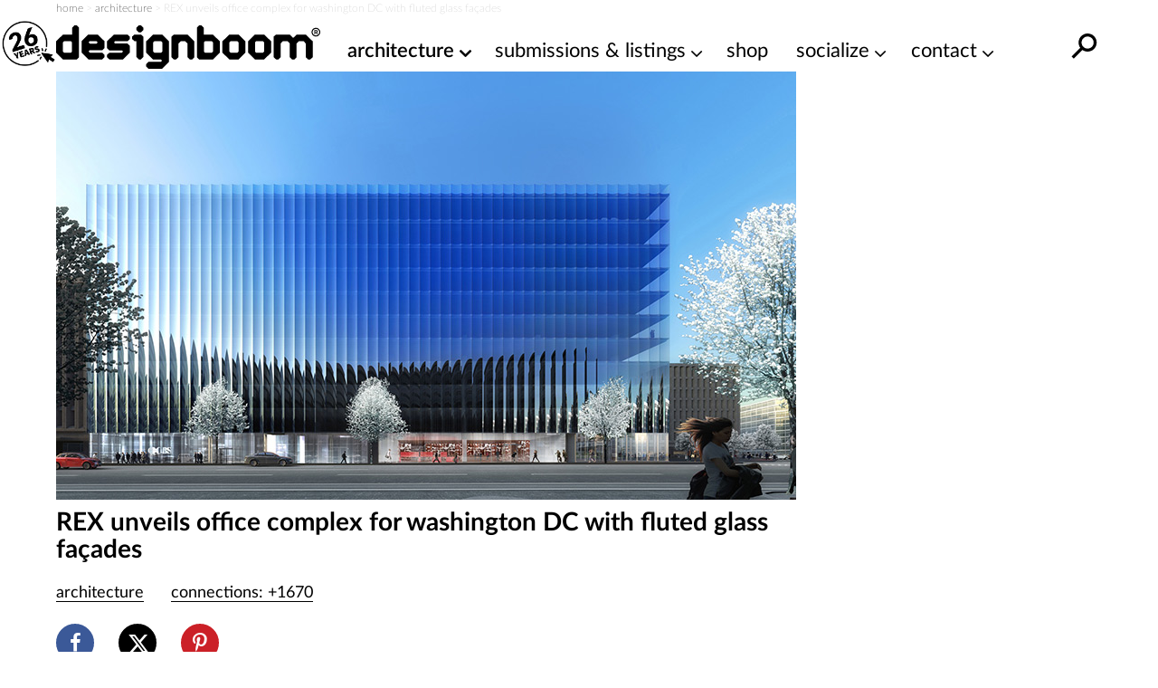

--- FILE ---
content_type: text/html; charset=utf-8
request_url: https://www.google.com/recaptcha/api2/aframe
body_size: 267
content:
<!DOCTYPE HTML><html><head><meta http-equiv="content-type" content="text/html; charset=UTF-8"></head><body><script nonce="xRaqj7hON_n260DUTk62ag">/** Anti-fraud and anti-abuse applications only. See google.com/recaptcha */ try{var clients={'sodar':'https://pagead2.googlesyndication.com/pagead/sodar?'};window.addEventListener("message",function(a){try{if(a.source===window.parent){var b=JSON.parse(a.data);var c=clients[b['id']];if(c){var d=document.createElement('img');d.src=c+b['params']+'&rc='+(localStorage.getItem("rc::a")?sessionStorage.getItem("rc::b"):"");window.document.body.appendChild(d);sessionStorage.setItem("rc::e",parseInt(sessionStorage.getItem("rc::e")||0)+1);localStorage.setItem("rc::h",'1768934360351');}}}catch(b){}});window.parent.postMessage("_grecaptcha_ready", "*");}catch(b){}</script></body></html>

--- FILE ---
content_type: text/plain
request_url: https://rtb.openx.net/openrtbb/prebidjs
body_size: -85
content:
{"id":"dd2a794b-7b3b-4a8a-8fea-5364a766cb27","nbr":0}